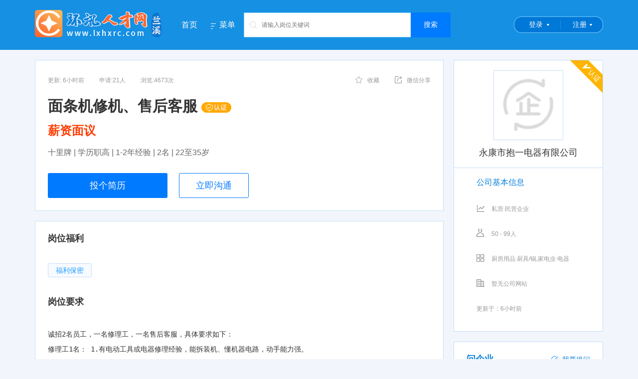

--- FILE ---
content_type: text/html; charset=utf-8
request_url: https://www.lxhxrc.com/job165135
body_size: 9012
content:
<!DOCTYPE html PUBLIC "-//W3C//DTD XHTML 1.0 Transitional//EN" "//www.w3.org/TR/xhtml1/DTD/xhtml1-transitional.dtd">
<html xmlns="//www.w3.org/1999/xhtml">
<head>
    <meta http-equiv="Content-Type" content="text/html; charset=utf-8" />
    <title>十里牌地区招聘面条机修机、售后客服职位 - 永康市抱一电器有限公司  - 环讯人才网</title>
    <meta name="keywords" content="面条机修机、售后客服,环讯人才网" />
    <meta name="description" content="永康市抱一电器有限公司 在环讯人才网发布招聘岗位面条机修机、售后客服欢迎前来应聘，环讯人才网为招聘求职找工作者提供最新人才市场招聘会信息,高级专业人才数据精准,招聘求职信息大量真实" />
    <meta name="robots" content="all" />
    <link rel="stylesheet" href="/css/reset.css?v=-Rexuesdps98eWGuEu3QrIPAEb3q4IhsdegHWt7mm0Q">
    <link rel="stylesheet" href="/css/common.css?v=I4z--Oawz4Lu_ql8BHknLIQ5CGF15Heg1SUoZhYWClk" />
    <link rel="stylesheet" href="/layui/css/layui.css?v=w64xZKq0x4phE8vHilJMv_kJqF743GjKsI1ML5TEtD0" />
    <link href="/layui/css/customer_layui.css?v=PuHTV4rT9r_oDubz7-0e_8KzV21GDEa1VbIOPdFWypo" rel="stylesheet" />
        <link rel="stylesheet" href="/css/mainfooter.css?v=N-WJ6BAYvEst7c-40-OI9rVL8VCXpt7V-wCAysuI0Ec" />
        <link href="/css/searchhead.css?v=UD7MnoVgYyOA1fMpP7F07C7t4r5DOm25onOGt6XN8Z0" rel="stylesheet" />
    <link rel="shortcut icon" href="/favicon.ico">
    
        <link href="/css/questions.css?v=dj29oqp6-4bXo-0HwS5io1agvzNRseXBUYZfgzLLwWE" rel="stylesheet" />
        <link href="/css/job.css?v=PjIUGRps45rvOIqo5KYBlavrOW_lpm7ptx_Va1N8f-w" rel="stylesheet" />
        <style type="text/css">
            .amap-marker-label {
                border: 1px solid #ff5722;
                color: #ff5722;
            }
        </style>
    
</head>
<body>
    <!--[if lte IE 7]>
    <div style='border: 4px solid #FFF500; background: #FDFDC8; text-align: center; clear: both; height: 175px; position: absolute; z-index:99999999999;left:0px; right: 0px; top: 0px; padding:0 8px;width:100%;'>
        <div style='position: absolute; right: 3px; top: 3px; font-weight: bold;z-index:99999999999'><a href='#' onclick='javascript:this.parentNode.parentNode.style.display="none"; return false;'>关闭</a></div>
        <div style='width: 740px; margin: 0 auto; text-align: left; padding: 50px; overflow: hidden; color: black;'>
            <div style='width: 675px; float: left;'>
                <div style='font-size: 16px; font-weight: bold; margin-top: 12px;'>您使用的是已经过时的IE浏览器</div>
                <div style='font-size: 13px; margin-top: 6px; line-height: 16px;'>为了让您有更好的使用体验，介意安装新的高级浏览器如：<a href="https://browser.360.cn/ee/">360极速浏览器</a> 或 <a href="https://www.google.cn/chrome/">Chrome(谷歌浏览器)</a>或其它高级浏览器。</div>
            </div>
        </div>
    </div>
    <![endif]-->
<div class="header clearfix">
    <div class="container clearfix">
        <a class="logo"><img src="https://img.huanxunjob.com/images/setting/20210609110108769.png" /></a>
        <ul class="nav clearfix">
            <li><a href="/">首页</a></li>
            <li class="">
                <a class="dropdown" href="javascript:;" data-hover="dropdown"><i class="icon menu"></i>菜单</a>
                <ul class="dropdown-menu animated fadeIn">
                    <li><a href="/joblist">找工作</a></li>
                    <li><a href="/resumeslist">找人才</a></li>
                    <li><a href="/hunt">找猎头</a></li>
                    <li><a href="/parttimejobs">找兼职</a></li>
                    <li><a href="/mingqi">知名企业</a></li>
                    <li><a class="red" href="/downloadapp" target="_blank">下载APP</a></li>
                </ul>
            </li>
        </ul>
        <div class="search-container">
            <div class="search clearfix">
                <button class="fr btn-job-search" type="button">搜索</button>
                <i class="icon icon-search"></i>
                <div class="search-box">
                    <input type="text" placeholder="请输入岗位关键词" name="jobkeyword" autocomplete="off">
                </div>
            </div>
        </div>
        <ul class="login-box">
            <li>
                <div id="home_login" class="login">
                    <a href="/Account/Login?ReturnUrl=/Account/SelectLoginIdentity">登录</a>
                </div>
            </li>
            <li>
                <div id="home_reg" class="login reg">
                    <a href="/Account/Register?ReturnUrl=/Account/SelectLoginIdentity">注册</a>
                </div>

            </li>
        </ul>
    </div>
</div>
    
    <div class="container mt20 clearfix">
        <div class="content fl">
            <div class="box">
                <div class="clearfix">
                    <div class="job-apply"><span class="update-time">更新: 6小时前</span><span>申请:21人</span><span style="margin-left:30px;">浏览:4673次</span></div>
                    <div class="job-btns">
                        <div class="job-btn-item favorite" data-job-id="165135"><span><i class="icon icon-favorite"></i>收藏</span></div>
                        <div class="job-btn-item weixin">
                            <span data-hover="dropdown"><i class="icon icon-share"></i>微信分享</span>
                            <div class="dropdown-menu" style="width: 158px;" id="weixin_pic">
                                <img src="/api/QrCodeHandle/GetQrImage?text=https%3a%2f%2fmobile.yk0579.com%2fpages%2fjobs%2fjob-details%3fid%3d165135"
                                     alt="" style="width: 155px; height: 155px">
                                <p class="lh20" style="padding-bottom:5px;">微信扫描 分享岗位链接</p>
                            </div>
                        </div>
                    </div>
                </div>
                <h2>
                    <strong class="mr10">
                        面条机修机、售后客服
                            <img src="/Images/certification1.png" />
                    </strong>

                </h2>
                <h3 class="red"><strong>薪资面议</strong></h3>
                <p class="job-require">十里牌 | 学历职高 | 1-2年经验 | 2名 | 22至35岁 </p>
                <div class="btns">
                    <a class="btn btn-lg apply" id="applyJobBtn" href="javascript:;">投个简历</a>
                    <a class="btn btn-blue-outline btn-lg chat" href="javascript:;">立即沟通</a>
                </div>
            </div>
            <div class="box mt20">
                <h4 class="title we_fa">岗位福利</h4>
                <div class="welfare we_fa">
                    <div class="mt20 clearfix">
                            <span class="btn btn-blue welfare-tag">福利保密</span>
                    </div>
                </div>
                <h4 class="title job_des">岗位要求</h4>
                <div class="text-con">
                    <pre>诚招2名员工，一名修理工，一名售后客服，具体要求如下：
修理工1名： 1.有电动工具或电器修理经验，能拆装机、懂机器电路，动手能力强。
售后客服1名：2.有机械售后经验，要求耐心，工作细致、认真负责、服从管理， 具有较高的服务意识,有淘宝售后客服经验者优先。应届实习生也可。

</pre>
                </div>
            </div>

            <div class="box mt20">
                <h4 class="title we_fa" style="margin-bottom:20px;">联系方式</h4>
                <div style="font-size:14px;">
                        <a href="/Account/Login?ReturnUrl=/job/165135" class="btn btn-blue-outline btn-lg" style="margin-top: 20px; margin-bottom: 20px; padding: 8px !important; font-size: 16px !important; ">点击登录后查看联系方式</a>
                </div>
            </div>

            <div class="job-report mt20 clearfix">
                <div class="warn fl"><i class="icon icon-warn"></i></div>
                <div class="job-report-bd fl">
                    <p class="font16 red">如遇无效、虚假、诈骗信息，请立即反馈</p>
                    <p class="font14">求职过程请勿缴纳费用，谨防诈骗！若信息不实请反馈。</p>
                </div>
                <div class="job-report-ft fr" id="report">
                    <p style="height: 20px;"><i class="icon icon-report"></i></p>
                    <p class="mt5 font14 blue">反馈</p>
                </div>
            </div>

            <div class="job-report mt20 clearfix">
                <div class="job-report-bd fl">
                    <p class="font16 red">环讯人才网提示</p>
                    <p class="font14">未经环讯人才网书面授权，任何单位和个人不得复制转载本页面信息进行展示,否则将视为侵权。</p>
                </div>
            </div>

            <div class="company-cert box mt20">
                <h4 class="title">企业信息 <span style="font-size:12px;color:red;">通过营业执照认证</span><i></i></h4>
                <ul class="basicMsgList clearfix">
                    <li>
                        <div>
                            <span>公司名称：</span><em>永康市抱一电器有限公司 </em>
                        </div>
                    </li>
                    <li>
                        <div><span>公司规模：</span><em>50 - 99人</em></div>
                    </li>
                    <li>
                        <div><span>成立日期：</span><em>2020年</em></div>
                    </li>
                    <li>
                        <div><span>企业类型：</span><em>私营·民营企业</em></div>
                    </li>
                    <li>
                        <div><span>注册资本：</span><em>100万人民币</em></div>
                    </li>
                </ul>
                <dl class="basicMsgList address">
                    <dt>联系地址：</dt>
                    <dd>浙江省金华市永康市长城工业区 东吴路558号（中希科技1号楼）</dd>
                </dl>
            </div>
            <div class="box mt20">
                <h4 class="title" style="margin-bottom:20px;">工作地址</h4>                
                <dl class="basicMsgList address"><dt></dt><dd>浙江省金华市永康市长城工业区 东吴路558号（中希科技1号楼）</dd></dl>
                <div class="h-20"></div>
                <div id="map" style="height: 300px;"></div>
            </div>
            <div class="company-job box mt20 " style="position: relative;">
                <h5 class="title blue">推荐职位</h5>
                <div class="refresh" style="cursor:pointer;" id="refreshRecommendJobs"><i class="icon icon-refresh"></i>换一批</div>
                <ul id="recommendJobsContainer"></ul>
            </div>
        </div>
        <div class="sidebar fr">
            <div class="company-logo">
 <i class="icon icon-authen"></i>                 <a class="logo" style="display:table;" href="/company23021" title="永康市抱一电器有限公司 ">
                    <div class="vcenter">
                        <div style="max-height:138px;">
                            <img style="width:100%;" src="/images/company-logo.png">
                        </div>
                    </div>
                </a>
                <a href="/company23021" style="text-decoration:none;" title="永康市抱一电器有限公司 "><h4 title="永康市抱一电器有限公司 ">永康市抱一电器有限公司 </h4></a>
            </div>
            <div class="box t-bd">
                <h4 class="company-base">公司基本信息</h4>
                <ul class="company-info clearfix">
                    <li><i class="icon icon-type"></i>私营·民营企业</li>
                    <li><i class="icon icon-number"></i>50 - 99人</li>
                    <li><i class="icon icon-industry"></i>厨房用品·厨具/锅,家电业·电器</li>
                    <li><i class="icon icon-web"></i>暂无公司网站</li>
                    <li class="update">更新于：6小时前</li>
                </ul>
            </div>
            
<div class="box ask-info" style="position: relative;">
    <h4 class="title" style="margin-bottom:0;">问企业</h4>
    <div class="ask-btn" data-companyid="23021">
        <a href="javascript:;"><i class="icon icon-ask"></i>我要提问</a>
    </div>
    <div id="askquestion">
        <div class="ask">
        </div>
        <div class="ask morequestion" style="display:none">
        </div>
    </div>
</div>

<div class="user_ask">
    <div class="dialog_ask">
        <div class="font14 mt10">提问内容</div>
        <div class="textarea"><textarea placeholder="请输入您想要提问的内容" rows="5" id="askcontent" maxlength="100"></textarea> </div>
    </div>
</div>
            <!--右侧广告-->
        </div>
    </div>
    <div class="h-20"></div>
    <div class="user_report" data-job-id="165135">
        <div class="dialog_report">
            <div class="font14">请选择您的反馈理由</div>
            <ul class="clearfix complain-type">
                    <li><a href="javascript:;" data-val="空号">空号</a></li>
                    <li><a href="javascript:;" data-val="已经招到人">已经招到人</a></li>
                    <li><a href="javascript:;" data-val="非法收费">非法收费</a></li>
                    <li><a href="javascript:;" data-val="非该公司岗位">非该公司岗位</a></li>
            </ul>
            <div class="font14 mt10">备注说明（0-100字）</div>
            <div class="textarea">
                <textarea placeholder="请简明扼要的阐述你的理由，以便工作人员更好的判断" rows="5" class="complain-content"
                          maxlength="100"></textarea>
            </div>
            <div class="font14 mt10">联系方式（请保持电话通畅）</div>
            <div class="mt10 font12">手机&nbsp;&nbsp;<span class="phone-number"></span></div>
            <div class="mt10 red">*注意：恶意反馈，乱反馈的账号经核实后，将进行封号的处罚！</div>
        </div>
    </div>
    <div class="apply-job">
        <div class="dialog_apply">
            <div class="is-enable" style="padding:10px;"><textarea placeholder="请输入给企业的留言" class="apply-content" rows="5" maxlength="100" style="width:100%;border:solid 1px #ccc;padding:10px;"></textarea></div>
            <div class="is-enable" style="text-align:right;padding:10px;">
                <a class="btn btn-grey mr10 btn-cancel" style="background:#ccc;color:#fff;">取消</a>
                <a class="btn btn-primary btn-apply-resume" data-job-id="165135" style="background:#007aff;color:#fff;">马上投递</a>
            </div>
            <div class="is-disable" style="padding:20px 20px 10px 20px;font-size:14px;">你需要开通简历后才能投递简历！</div>
            <div class="is-disable" style="text-align:right;padding:10px;">
                <a class="btn btn-grey mr10 btn-cancel" style="background:#ccc;color:#fff;">取消</a>
                <a class="btn btn-primary open-resume" style="background:#007aff;color:#fff;">马上开通我的简历</a>
            </div>
        </div>
    </div>
    <input value="120.067903 28.936794" id="txtCoordinate" type="hidden" />
    <input value="永康市抱一电器有限公司 " id="txtCompanyName" type="hidden" />
    <input value="21,753,772" id="txtJobCategoryId" type="hidden" />
    <div class="dialog_downloadapp">
        <img src="/images/appdown1.jpg">
    </div>

<div class="footer">
    <div class="footer-content clearfix" style="width:1140px;">
        <ul class="us_box clearfix">
            <li class="title">我们</li>
            <li>
                <a href="/about" target="_blank" title="公司介绍">公司介绍</a>
            </li>
            <li>
                <a href="/customer-service" target="_blank" title="服务项目">服务项目</a>
            </li>
            <li>
                <a href="/contactus" target="_blank" title="联系方式">联系方式</a>
            </li>
            <li>
                <a href="/help" target="_blank" title="使用帮助">使用帮助</a>
            </li>
        </ul>
        <ul class="footer_box clearfix">
            <li class="title">合作</li>
            <li>
                <a href="/charges" target="_blank" title="收费标准" class="red">收费标准</a>
            </li>
            <li>
                <a href="/statement" target="_blank" title="网站申明">网站申明</a>
            </li>
            <li>
                <a href="/frindlink" target="_blank" title="友情链接">友情链接</a>
            </li>
        </ul>
        <ul class="footer_box clearfix">
            <li class="title">求职</li>
            <li>
                <a href="/joblist" target="_blank" title="找工作">找工作</a>
            </li>
            <li>
                <a href="/parttimejobs" target="_blank" title="找兼职">找兼职</a>
            </li>
            <li>
                <a href="/hunt" target="_blank" title="猎头">猎头</a>
            </li>
        </ul>
        <ul class="footer_box clearfix">
            <li class="title">招聘</li>
            <li>
                <a href="/resumeslist" target="_blank" title="找人才">找人才</a>
            </li>
            <li>
                <a href="/mingqi" target="_blank" title="名企招聘">名企招聘</a>
            </li>
            <li>
                <a href="/" target="_blank" title="HR俱乐部">HR俱乐部</a>
            </li>
        </ul>
        <ul class="footer_box clearfix">
            <li class="title">特色</li>
            <li>
                <a href="/downloadapp" title="客户端APP">客户端APP</a>
            </li>
            <li>
                <a href="javascript:;" title="微信公众号">微信公众号</a>
            </li>
            <li>
                <a href="javascript:;" title="微信小程序">微信小程序</a>
            </li>
            <li>
                <a href="javascript:;" title="抖音小程序">抖音小程序</a>
            </li>
            <li>
                <a href="javascript:;" title="支付宝小程序">支付宝小程序</a>
            </li>
            <li>
                <a href="javascript:;" title="百度小程序">百度小程序</a>
            </li>
        </ul>
        <ul class="contact_box clearfix">
            <li class="bg_img title">客服热线</li>
            <li class="bg_img tel">0579-83837777</li>
            <li class="bg_img tel">QQ:875880000(微信同号)</li>
            <li>周一至周六 8:00-17:00</li>
        </ul>
    </div>
    <div class="copyright" style="width:1140px;">
        <ul class="left" style="width:935px;">
            <li>
                <a target="_blank" href="/yyzz.html">《企业营业执照》 </a><a target="_blank" href="/rcxk.html">《人力资源服务许可证》</a><a target="_blank" href="/honor.html">《永康优秀民营人才中介》</a><a target="_blank" href="/other.html">更多荣誉>> </a> <br />Copyright © 浙江环讯人力资源有限公司 版权所有  本站法律顾问：浙江言迪律师事务所 律师：陈志毅  <br /><a href="https://beian.miit.gov.cn" target="_blank">增值电信业务经营许可证：浙B2-20210324</a>&nbsp;&nbsp;<a href="https://beian.miit.gov.cn" target="_blank">浙ICP备09094044号-49</a>
<div style="width:420px;margin:0 auto; padding:5px 0;"><a target="_blank" href="//www.beian.gov.cn/portal/registerSystemInfo?recordcode=33078402101212" style="display:inline-block;text-decoration:none;height:20px;line-height:20px;"><img  src="//img.huanxunjob.com/ghs.png" style="float:left;"/><p style="float:left;height:20px;line-height:20px;margin:  0px 0px 0px 5px; color:#939393;">浙公网安备 33078402101212号</p></a>  <script src="//s91.cnzz.com/stat.php?id=1846983&web_id=1846983&show=pic1" language="JavaScript" charset="gb2312"></script></div>
            </li>
        </ul>
        <ul class="left weixin" style="width:200px;padding-left:0;">
            <li>
                <img src="https://img.huanxunjob.com/images/ad/20201203111310702.jpg" />
                <span>公众号</span>
            </li>
            <li>
                <img src="https://img.huanxunjob.com/images/ad/20210409082509605.jpg" />
                <span>下载APP</span>
            </li>
        </ul>
    </div>
</div>    <script src="/layui/layui.js?v=6Qv_kbrfEKMwn-GHxtQsEGxgoLOt-ZBxnF6z4otvoPE"></script>
    
    
        <script src="/js/Global.min.js?v=c_bM4kpyzKZ3Sgqi4bKuDYXHGwXFYuspi89a0--1eCs"></script>
    
    
        <script src="/layui/lay/modules/notice.js?v=YrKk477vj-gZlxkXSi_ACDQvff3YjXDWRS-OS9PRCy0"></script>
        <script src="/js/dropdown.js?v=yWyQ5qCyRXIxDi4i_CFfU25PcT5xWB42upzQ9VSK3Ao"></script>
        <script src="https://map.qq.com/api/gljs?v=1.exp&libraries=service&key=OG4BZ-ZLAKI-ULCGC-52E4U-B2YI3-74BOL"></script>
        <script src="https://map.qq.com/api/js?v=2.exp&key=OG4BZ-ZLAKI-ULCGC-52E4U-B2YI3-74BOL"></script>
        <script src="/js/Utils/Utils.js?v=XvIZlCOn9hMqa9bpToCalHiRfw34KvlnZXL6cumoOUA"></script>
        <script src="/js/Jobs/ApplyJob.js?v=sUPSwfTApKcKtrqkwM9mQ5Tr4PDsabx1ogEV1QNEIAQ"></script>
        <script src="/js/Jobs/JobDetails.js?v=n__xNd_8xcRljm9qAfmOqWfua1jCiROqpgY4F67_SyM"></script>
        <script src="/js/Utils/SearchHeader.js?v=469wDq6mdpF0w2K_KVIayRz_B7MSuq3UOxVAGqMvgGo"></script>
        <script src="/js/Questions/Question.js?v=q7w-O9ZBbYgaCZ0LYzRjU1wi7yYHq_9eh2HkY1Qtaog"></script>
    
</body>
</html>


--- FILE ---
content_type: text/css
request_url: https://www.lxhxrc.com/css/common.css?v=I4z--Oawz4Lu_ql8BHknLIQ5CGF15Heg1SUoZhYWClk
body_size: 1598
content:
article, aside, dialog, footer, header, section, footer, nav, figure, menu {
    display: block
} 
.left {
	float: left;
}
.right {
	float: right;
}

.appdown {
	display: none;
	background: #fff;
	z-index: 9997;
	position: absolute;
	_display: inline;
	text-align: center;
	border: 1px solid #d8d8d8;
	border-top: none;
	left: 0;
	text-align: left;
	padding: 15px 15px 30px 15px;
	width: 480px;
	text-align: center;
	overflow: hidden;
	box-sizing:content-box;
}
.job_area_list li {
	float: left;
	width: 100%;
	font-size: 12px;
	line-height: 24px;
}
.job_area_list {
	display: none;
	background: #fff;
	z-index: 9997;
	position: absolute;
	_display: inline;
	text-align: center;
	border: 1px solid #f6f6f6;
	border-top: none;
	left: 0;
	text-align: left;
	padding: 10px 0;
	text-align: center;
	overflow: hidden;
	margin-top: 42px;
}
.job_area_list li a,
.job_area_list li a:visited {
	display: block;
	height: 28px;
	line-height: 28px;
	font-size: 14px;
	color: #3c3c3c !important;
}
.appdown-item {
	float: left;
	display: block;
	margin: 0 20px;
	width: 120px;
	color: #333 !important;
	cursor: pointer;
}
.appdown h4 {
	margin: 10px 0 0;
	font-size: 16px;
	line-height: 1;
}
.appdown p {
	margin: 10px 0 15px;
	font-size: 12px;
	line-height: 1;
	color: #999;
}
.appdown img {
	vertical-align: middle;
}
/*nav_more*/

.nav_more {
	margin-top: 100px;
	background: #fff;
	z-index: 9997;
	position: absolute;
	_display: inline;
	display: none;
	text-align: center;
	border: 1px solid #d8d8d8;
	border-top: none;
	left: 0;
	text-align: left;
	padding: 15px 15px;
	width: 384px;
}
.mb5 {
	margin-bottom: 5px;
}
.bordert {
	border-top: 1px solid #e1e1e1;
}
.nav_more li {
	float: left;
	width: 100%;
	font-size: 12px;
	line-height: 24px;
}
.nav_more li a,
.nav_more li a:visited {
	display: block;
	height: 28px;
	line-height: 28px;
	font-size: 12px;
	color: #3c3c3c;
}

.nav_more li a:hover {
	color: #6c6c6c;
	background-color: #f5f5f5;
}
.mt46 {
	margin-top: 46px;
}
.nav_more ul li.more_li {
	width: 77px;
	font-size: 12px;
	color: #ff0000 !important;
}
.nav_more ul li.more_li a {
	color: #ff0000 !important;
}
.nav_more ul li {
	padding: 0;
}
.nav_more ul li.title {
	padding: 10px 0;
	font-size: 14px;
	font-weight: bold;
	line-height: 20px;
	color: #0f73ac;
}
.nav_more ul li.more_mobile a,
.nav_more ul li.more_list a {float: left;margin-right: 10px;color:#333;background-color: #fff !important;}
.nav_more ul li.more_list a.active {color: #f83d05;}
.nav_more ul li.more_mobile a {
	background: url(../Images/mobile.png) no-repeat;
	color: #3c3c3c;
	font-size: 12px;
	width: auto !important;
	height: 27px;
	float: left;
	padding-left: 22px;
	padding-right: 0 !important;
	margin-right: 20px;
	display: block;
	line-height: 27px;
}
.nav_more ul li.more_list a:hover {
	background-color: #fff !important;
	color: #ff0000 !important;
}
.nav_more ul li.more_mobile a:hover {
	color: #3c3c3c !important;
}
.nav_more ul li.more_mobile a.app {
	background-position: -10px -7px;
}
.nav_more ul li.more_mobile a.app:hover {
	background-position: -10px -46px;
}
.nav_more ul li.more_mobile a.weixin {
	background-position: -10px -85px;
}
.nav_more ul li.more_mobile a.weixin:hover {
	background-position: -10px -124px;
}
.nav_more ul li.more_mobile a.touch {
	background-position: -10px -163px;
}
.nav_more ul li.more_mobile a.touch:hover {
	background-position: -10px -202px;
}
.nav_box li:hover .ol-list {
	display: block;
	border: 1px solid #c8c8c8;
	width: 81px;
	border-top: none;
	padding: 8px 0;
}
.nav_box .ol-list li {
	float: initial;
}
.nav_box .ol-list {
	display: none;
	position: absolute;
	top: 38px;
	left: 0;
	z-index: 999;
	background: #fff;
	width: 100%;
}
.nav_box .ol-list > li > a {
	font-size: 14px;
	text-decoration: none;
	color: #000;
	height: 35px;
	display: flex;
	align-items: center;
	justify-content: center;
}
.container {
	width: 1140px;
	margin: 0 auto;
}
.h-10{height:10px;}
.h-20{height:20px;}
.mt20 {
	margin-top: 20px !important;
}
.mt10 {
	margin-top: 10px !important;
}

.mt15 {
	margin-top: 15px !important;
}

.mr5 {
	margin-right: 5px !important;
}
.mb10 {
	margin-bottom: 10px !important;
}
.mr5 {
	margin-right: 5px !important;
}
.mr10 {
	margin-right: 10px !important;
}
.ml25 {
	margin-left: 25px !important;
}
.mr15 {
	margin-right: 15px !important;
}
.fl {
	float: left !important;
}
.fr {
	float: right !important;
}
.t-bd {
	border-top: 1px solid #eee;
}

/*用户选择*/
.user_list {
	display: none;
}

.accountlist li.selected {
	background: transparent url(../images/icon-selected.png) no-repeat right bottom;
	border: 1px solid #0080ff;
}

.accountlist {
	padding: 25px;
}

	.accountlist li {
		margin: 15px 0;
		padding: 5px;
		border-radius: 5px;
		background: #eee;
	}

	.accountlist .title {
		color: #ff3f05;
		font-weight: bold;
	}

	.accountlist li p {
		line-height: 25px;
		padding: 0 10px;
	}

.account {
	font-size: 14px;
	font-weight: bold;
}
.logined {
	line-height: 100px;
	color: #fff;
	font-size: 14px;
}

	.logined .companyname {
		color: #fff;
	}

	.logined a {
		color: #fff;
		text-decoration: none;
	}
input.placeholder, textarea.placeholder, input.custom-placeholder, textarea.custom-placeholder {
	color: #999;
}

.vcenter{display:inline-block;display: table-cell; vertical-align: middle;}

.fa {
	position: absolute;
	top: 50%;
	left: 0;
	z-index: 8;
	display: block;
	margin-top: -10px;
	width: 20px;
	height: 20px;
	background: url(../images/newicon.png) no-repeat;
	zoom: 1;
}
.fa-cert-s {
	background: url(../Images/newicon.png) no-repeat;
	background-position: 0 -97px;
	width: 20px;
	height: 20px;
	position: relative;
	top: 1px;
	margin-top: 0;
	z-index: 0;
}

--- FILE ---
content_type: text/css
request_url: https://www.lxhxrc.com/layui/css/customer_layui.css?v=PuHTV4rT9r_oDubz7-0e_8KzV21GDEa1VbIOPdFWypo
body_size: 172
content:
.layui-layer-dialog{min-width:420px !important;font-size:16px;}
.layui-layer {
    -webkit-overflow-scrolling: touch;
    top: 150px;
    left: 0;
    margin: 0;
    padding: 0;
    background-color: #fff;
    -webkit-background-clip: content;
    border-radius: 8px !important;
    box-shadow: 1px 1px 50px rgba(0,0,0,.3);
}
.layui-layer-title {
    padding: 0 80px 0 20px;
    height: 50px !important;
    line-height: 50px !important;
    border-bottom: 1px solid #eee;
    font-size: 16px !important;
    color: #333;
    overflow: hidden;
    background-color: #F8F8F8;
    border-radius: 8px 8px 0 0 !important;
}
.layui-layer-dialog .layui-layer-content{
    font-size:16px !important;
}
.layui-layer-btn a {
    font-size: 14px;
    height: auto !important;
    padding: 3px 20px !important;
}

--- FILE ---
content_type: text/css
request_url: https://www.lxhxrc.com/css/mainfooter.css?v=N-WJ6BAYvEst7c-40-OI9rVL8VCXpt7V-wCAysuI0Ec
body_size: 405
content:
.footer * {
    box-sizing: content-box;
}
.footer {
    background: #fff;
    padding: 15px 0 5px 0;
}

.footer-content {
    width: 960px;
    margin: 0 auto;
    padding: 15px 0;
    overflow: hidden;
}

    .footer-content ul.us_box {
        width: 99px;
    }

    .footer-content ul li.title {
        font-size: 18px;
        line-height: 26px;
        color: #333;
        height: 36px;
    }

    .footer-content ul {
        border-right: 1px solid #dfdfdf;
        float: left;
        text-align: left;
        height: 162px;
    }

        .footer-content ul li {
            font-size: 12px;
            line-height: 24px;
            color: #666;
        }

        .footer-content ul.footer_box {
            width: 99px;
            padding-left: 54px;
        }

        .footer-content ul li a {
            color: #666;
        }

    .footer-content .footer_box ul li a:hover, .footer-content .footer_box ul li a.red {
        color: #fc6642;
    }

    .footer-content ul.contact_box {
        padding-left: 47px;
        width: 197px;
        border: 0;
    }

        .footer-content ul.contact_box .tel {
            color: #fc6642;
            font-size: 16px;
            line-height: 24px;
            margin-bottom: 6px;
        }

.copyright {
    border-top: 1px solid #f0eeef;
    width: 960px;
    margin: 10px auto 0 auto;
    padding: 20px 0 10px 0;
    overflow: hidden;
}

    .copyright ul li {
        font-size: 12px;
        line-height: 24px;
        color: #666;
    }

    .copyright .weixin {
        padding-left: 20px;
    }

        .copyright .weixin li {
            float: left;
            width: 60px;
            padding-left: 30px;
        }

            .copyright .weixin li span {
                text-align: center;
                padding: 5px;
                width: 50px;
                overflow: hidden;
                display: block;
            }


--- FILE ---
content_type: text/css
request_url: https://www.lxhxrc.com/css/searchhead.css?v=UD7MnoVgYyOA1fMpP7F07C7t4r5DOm25onOGt6XN8Z0
body_size: 627
content:
.header {
    position: relative;
    z-index: 999;
    padding-top: 20px;
    padding-bottom: 20px;
    width: 100%;
    background-color: #1690e2;
    zoom: 1;
}

    .header .container {
        margin: 0 auto;
        width: 1140px;
    }

    .header .logo {
        float: left;
    }

        .header .logo img {
            vertical-align: middle;
            max-width: 100%;
            height: auto;
            border: 0;
        }

    .header .nav {
        margin-left: 20px;
        float: left;
    }

        .header .nav li {
            position: relative;
            float: left;
            display: block;
            width: 70px;
            text-align: center;
            zoom: 1;
        }

            .header .nav li a {
                position: relative;
                z-index: 99999;
                display: block;
                width: 100%;
                height: 60px;
                font-size: 16px;
                line-height: 60px;
                text-align: center;
                text-decoration: none;
                background: 0 0;
                zoom: 1;
                color: #fff;
            }

                .header .nav li a:hover {
                    text-decoration: none;
                }

                .header .nav li a.dropdown {
                    margin-left: 25px;
                    text-align: left;
                    background-color: transparent;
                }

            .header .nav li li {
                float: none;
                display: block;
            }

                .header .nav li li a {
                    width: auto;
                    height: 30px;
                    line-height: 30px;
                }

            .header .nav li.open a.dropdown {
                position: relative;
                color: #007aff;
            }

        .header .nav .dropdown-menu {
            top: 5px;
            left: -5px;
            padding: 54px 5px 10px;
            *padding: 54px 0 10px;
            width: 80px;
            min-width: auto;
        }

            .header .nav .dropdown-menu:after,
            .header .nav .dropdown-menu:before {
                display: none;
            }

            .header .nav .dropdown-menu li {
                width: 68px;
            }

                .header .nav .dropdown-menu li a {
                    display: block;
                    line-height: 30px;
                    font-size: 12px;
                    text-align: center;
                    text-decoration: none;
                    color: #000;
                }

                    .header .nav .dropdown-menu li a:hover {
                        color: #fff !important;
                        background-color: #007aff;
                    }

            .header .nav .dropdown-menu .dropdown-menu {
                top: 5px;
                left: -5px;
                padding: 34px 5px 10px;
                *padding: 34px 0 10px;
                width: 80px;
                min-width: auto;
            }

                .header .nav .dropdown-menu .dropdown-menu:after,
                .header .nav .dropdown-menu .dropdown-menu:before {
                    display: none;
                }

                .header .nav .dropdown-menu .dropdown-menu li {
                    width: 68px;
                }

                    .header .nav .dropdown-menu .dropdown-menu li a {
                        display: block;
                        line-height: 30px;
                        font-size: 12px;
                        text-align: center;
                        text-decoration: none;
                    }

                        .header .nav .dropdown-menu .dropdown-menu li a:hover {
                            color: #fff !important;
                            background-color: #007aff;
                        }


--- FILE ---
content_type: text/css
request_url: https://www.lxhxrc.com/css/questions.css?v=dj29oqp6-4bXo-0HwS5io1agvzNRseXBUYZfgzLLwWE
body_size: 12
content:
.user_ask {
    display: none;
}

.user_ask {
    padding: 25px;
}
.dialog_ask .textarea textarea {
    display: block;
    resize: none;
    padding: 0 !important;
    width: 100%;
    color: inherit;
    font-size: 12px;
    line-height: inherit;
    outline: 0;
    border: none;
}

.dialog_ask .textarea {
    margin: 10px 0 20px;
    padding: 10px;
    border: 1px solid #ddd;
}


--- FILE ---
content_type: text/css
request_url: https://www.lxhxrc.com/css/job.css?v=PjIUGRps45rvOIqo5KYBlavrOW_lpm7ptx_Va1N8f-w
body_size: 4757
content:
body {
	position: relative;
	height: 100%;
	font-family: "Hiragino Sans GB", "Microsoft Yahei", SimSun, Arial, "Helvetica Neue", Helvetica;
	font-size: 12px;
	line-height: 1.42857143;
	color: #333;
	background-color: #f2f6fc;
	*background-image: url(about:blank);
	*background-attachment: fixed;
}
* {
	box-sizing: border-box;
}
a {text-decoration: none;}
a:hover{text-decoration:none;}
/*头部导航*/
.dropdown-menu {
    position: absolute;
    top: 100%;
    left: 0;
    z-index: 9999;
    display: none;
    font-size: 14px;
    background-color: #fff;
    border: 1px solid #ddd;
    box-sizing: border-box;
    zoom: 1;
}
.dropdown-menu:before{
    position:absolute;
    top:-5px;
    left:14px;
    content:' ';
    display:inline-block;
    border-bottom:5px solid #ddd;
    border-right:5px solid transparent;
    border-left:5px solid transparent;
  }
  .dropdown-menu:after{
    position:absolute;
    top:-4px;
    left:15px;
    content:' ';
    display:inline-block;
    border-bottom:5px solid #fff;
    border-right:4px solid transparent;
    border-left:4px solid transparent;
  }
  .open{
    z-index:999;
  }
  .open .dropdown-menu{
    display:block;
  }
  .lh20 {
    line-height: 20px;
}
.fadeIn {
    -webkit-animation-name: fadeIn;
    animation-name: fadeIn;
}
.animated {
    -webkit-animation-duration: 0.3s;
    animation-duration: 0.3s;
    -webkit-animation-fill-mode: both;
    animation-fill-mode: both;
}
.icon {
    position: absolute;
    top: 50%;
    left: 0;
    z-index: 8;
    display: block;
    margin-top: -10px;
    width: 20px;
    height: 20px;
    background: url(../images/newicon.png) no-repeat;
    zoom: 1;
}
.header .menu{
    left: -20px;
    background-position: 0 -246px
}
.header .open .menu{
    background-position: -12px -246px
}
.header .search-container{
    float: left;
    height: 60px;
    position: relative;
    box-sizing: border-box;
    padding: 5px 0;
    margin-left: 4px;
}
.header .search {
    position: relative;
    box-sizing: border-box;
    width: 415px;
    float: left;
}
.header .search button {
    width: 80px;
    height: 50px;
    line-height: 50px;
    font-size: 14px;
    font-family: inherit;
    color: #fff;
    cursor: pointer;
    background-color: #007aff;
    border: 0;
    border-radius: 0 3px 3px 0;
    float: right;
}

.header .search .icon-search {
    top: 25px;
    background-position: -88px -40px;
    margin-left: 10px;
}

.header .search .search-box {
    margin-right: 80px;
    height: 50px;
    *height: 48px;
    border: 1px solid #73ccff;
    border-right:none;
    background-color: #fff;
}

.header .search input {
    display: block;
    margin-left: 35px;
    _margin-left: 20px;
    width: auto;
    height: 48px;
    line-height: 1;
    *line-height: 42px;
    background: 0 0;
    border: 0;
    overflow: hidden;
    float: left;
    width: 281px;
}
.header .search .area {
    position: relative;
    float: right;

}
.header .search .area span {
    display: block;
    width: 80px;
    height: 48px;
    line-height: 48px;
    text-align: center;
    cursor: pointer;

}
.header .search .area ul {
    position: absolute;
    padding: 5px 0;
    min-width: auto;
    width: 80px;
    *width: 78px;
    background-color: #fff;
    border: 1px solid #eee;
    border-radius: 0;
    box-shadow: 0 1px 1px #eee;
    overflow: hidden;
    zoom: 1;
}
.header .search .area ul li {
    margin: 0;
    padding: 0;
    height: 28px;
}
.header .search .area ul li a {
    display: block;
    line-height: 28px;
    font-size: 12px;
    text-align: center;
    text-decoration: none;
    zoom: 1;
}
.header .search .area .select {
    right: 0;
    left: auto;
    background-position: -107px -16px;
}
.header  .login-box {
    background: url(../Images/reg.png) no-repeat;
    width: 179px;
    height: 34px;
    float: right;
    margin-top: 13px;
}
.header .login-box  li {
    margin: 0;
    padding: 0;
    position: relative;
    font-size: 14px;
    line-height: 100px;
    position: relative;
    float: left;
}
.header .login-box li div.login {
    width: 88px;
    height: 33px;
    font-size: 14px;
    line-height: 33px;
    text-align: center;
}
.header  .login-box li a {
    color: #fff;
    display: block;
    text-decoration: none;
}
.header  .login-box li div.login {
    width: 88px;
    height: 33px;
    font-size: 14px;
    line-height: 33px;
    text-align: center;
}

.header .login-box li:hover .ol-list {
	display: block;
	border: 1px solid #c8c8c8;
	width: 81px;
	border-top: none;
	padding: 8px 0;
}
.header .login-box .ol-list li {
	float: initial;
}
.header .login-box .ol-list {
	display: none;
	position: absolute;
	top: 38px;
	left: 0;
	z-index: 999;
	background: #fff;
	width: 100%;
}
.header .login-box .ol-list > li > a {
	font-size: 14px;
	text-decoration: none;
	color: #000;
	height: 35px;
	display: flex;
	align-items: center;
	justify-content: center;
}

/*招聘信息*/
.container{
    width: 1140px;
    margin: 0 auto;
}
.mt20{
    margin-top: 20px !important;
}
.content {
    width: 820px;
    float: left;
}
.box {
    padding: 25px;
    background-color: #fff;
    border: 1px solid #c5ddf6;
    box-sizing: border-box;
    zoom: 1;
}
.fl{
    float: left !important;
}
.box .job-apply{
    float: left;
    color: #999 !important;
}
.box .job-apply span{
    line-height: 30px;
}
.box .update-time{
    margin-right: 30px !important;
}
.box .job-btns{
    float: right;
    color: #999 !important;
}
.job-btns .job-btn-item {
    position: relative;
    display: block;
    margin-left: 30px;
    padding-left: 25px;
    cursor: pointer;
    float: left;
}
.job-btns .job-btn-item .dropdown-menu {
    right: 0;
    left: inherit;
    font-size: 12px;
    color: #333;
    text-align: center;
    border-radius: 5px;
}
.job-btns .job-btn-item .dropdown-menu:after {
    right: 9px;
    left: inherit;
}
.job-btns .job-btn-item .dropdown-menu:before{right:8px;left:inherit}
.job-btns .job-btn-item  span{
    line-height: 30px;
}
.icon-favorite{
    background-position:0 -227px;
}
.icon-favorited{
    background-position:-18px -227px;
}
.icon-share{
    background-position: 0 -207px;
}
.icon-miniprogram{
    background-position: -18px -207px
}

h2 {
    font-size: 30px;
}
h3 {
    font-size: 24px;
}
h1, h2, h3 {
    margin-top: 20px;
    margin-bottom: 10px;
}
h1, h2, h3, h4, h5, h6 {
    font-weight: 500;
    line-height: 1.1;
}
.red{color: #ff3f05;}
.job-require{
    font-size: 16px !important;
    color: #666 !important;
    margin-top: 20px;
}
.btns{
    margin-top: 30px;
}
.btns a
{
    text-decoration: none;
}
.btn {
    display: inline-block;
    padding: 5px 10px;
    *padding: 0 10px;
    font-size: 12px;
    font-weight: normal;
    line-height: 1;
    *line-height: 1.333;
    color: #fff;
    text-align: center;
    vertical-align: middle;
    white-space: nowrap;
    cursor: pointer;
    border: 1px solid transparent;
    border-radius: 3px;
}
.btn-lg {
    padding: 10px 30px !important;
    font-size: 18px !important;
    *padding: 8px 30px !important;
    *line-height: 1.333 !important;
}
.btn-blue-outline {
    color: #007aff !important;
    border: 1px solid #007aff !important;
}
.apply{
    padding: 15px !important;
    width: 240px;
    margin-right: 20px;
    background-color: #007aff;
    text-decoration: none;
    color: #fff  !important;;
}
.chat{
    padding: 15px !important;
    width: 140px;
}
h4.title {
    position: relative;
    margin-top: 0;
    margin-bottom: 40px;
    font-weight: bold;
}
h4 {
    font-size: 18px;
}
.welfare p {
    margin-bottom: 10px;
    font-size: 14px;
}
.welfare .btn-blue, .welfare .btn-blue:hover {
    padding: 6px 15px;
    color: #1e9fff;
    background-color: #f7faff;
    cursor: inherit;

}
.welfare-tag{
    float: left;
    font-size: 14px;
    margin-right:10px;
    margin-bottom: 10px;
    border: 1px solid #c5ddf6;
}
h4.job_des {
    margin-top: 30px;
}
.text-con {
    font-size: 14px;
    line-height: 30px;
    word-wrap: break-word;
}
.job-report {
    position: relative;
    padding: 15px 25px;
    background-color: #fff6d5;
    overflow: hidden;
    border: 1px solid #f5e5a0;
}
.icon-warn{
    background-position: -2px -307px;
    width: 51px;
    height: 51px;
    top: 10px;
}
.icon-report{
    background-position: -73px -307px;
    left: 50%;
    margin-left: -12px;
    width: 24px;
    height: 20px;
}
.warn{
    position: relative;    
    width: 51px;
    height: 51px; 
}
.font16{font-size: 16px;}
.font14 {
    font-size: 14px !important;
}
.job-report .job-report-bd {
    margin: 0 20px;
}
.job-report .job-report-ft {
    position: relative;
    margin-right: -25px;
    padding: 0 30px;
    cursor: pointer;
    border-left: 1px solid #ece2c7;
    float: right !important;
    margin-top: 5px;
}
.job-report .job-report-ft p {
    position: relative;
    line-height: 1;
}
.mt5{
    margin-top: 5px;
}
.blue {
    color: #007aff !important;
}
.company-job ul {
    position: relative;
    margin-right: -16px;
    overflow: hidden;
    *zoom: 1;
}
.company-job ul li {
    float: left;
    width: 33.33333%;
    zoom: 1;
}
.company-job ul li a {
    display: block;
    margin-bottom: 10px;
    margin-right: 16px;
    padding: 20px;
    _padding: 15px;
    text-decoration: none;
    border-bottom: 1px solid #c5ddf6;
}
.company-job ul li a h6 {
    margin-top: 0;
    margin-bottom: 10px;
}
h6 {
    font-size: 14px;
}
h5 {
    font-size: 16px;
}
.company-job ul li a p {
    line-height: 1;
    letter-spacing: 1px;
}
.ellipsis {
    text-overflow: ellipsis;
    white-space: nowrap;
    overflow: hidden;
}

.refresh {
    position: absolute;
    right: 25px;
    top: 25px;
    padding-left: 25px;
    color: #999;
    font-size: 14px;
}
.icon-refresh{
    left: 0;
    background-position: 0 -285px;
}
.company-other {
    padding-bottom: 30px;
    overflow: hidden;
}
.mt10 {
    margin-top: 10px !important;
}
.company-other dl dt {
    margin-bottom: 10px;
    line-height: 1;
    font-size: 18px;
}
.company-other dl dd ul li {
    float: left;
    width: 16.6%;
}

.company-other dl dd a {
    display: block;
    line-height: 24px;
    font-size: 14px;
    padding-right: 20px;
}
/*右边信息*/
.sidebar {
    width: 300px;
    float: right;
}
.company-logo {
    position: relative;
    padding: 20px;
    background-color: #fff;
    border: 1px solid #c5ddf6;
    border-bottom: none;
}
.company-logo .icon-authen {
    top: 0;
    right: 0;
    left: auto;
    margin-top: 0;
    width: 66px;
    height: 66px;
    background-position: -70px -173px;
}

.company-logo .logo {
    display: block;
    margin: 0 auto;
    width: 140px;
    height: 140px;
    border: 1px solid #c5ddf6;
    box-sizing: border-box;
    overflow: hidden;
}
.company-logo h4, .company-logo h6 {
    margin-bottom: 0;
    line-height: 20px;
    text-align: center;
}
.company-logo h4 {
    margin-top: 15px;
    font-weight: 400;
}
.company-logo h6 {
    margin-top: 5px;
    font-size: 12px;
}
.company-base{
    padding: 10px 0 10px 25px;
    color: #0780db;
    font-size: 16px;
}
.company-info {
    padding: 10px 25px;
    background-color: #fff;
}
.sidebar .t-bd {
    padding: 10px 20px;

}
.company-info li {
    position: relative;
    padding-left: 30px;
    height: 50px;
    line-height: 50px;
    color: #999;
    white-space:nowrap;
    overflow:hidden;
    text-overflow:ellipsis;
}

.company-info li.update{
    padding-left: 0;
}
.icon-type{
    background-position:0 -267px;
}
.icon-number{
    background-position:-40px -267px;
}
.icon-industry{
    background-position:-20px -267px;
}
.icon-web{
    background-position:-60px -267px;
}
.ask-info{
    margin-top: 20px;
}
.ask-info .title{
    color: #0780db;
}
.ask-btn {
    position: absolute;
    top: 25px;
    right: 25px;
}

.ask-btn a {
    padding-left: 30px;
    text-decoration: none;
    color: #0780db;
    font-size: 14px;
}
.ask-btn a .icon-ask {
    top: 3px;
    left: 8px;
    margin-top: 0;
    width: 20px;
    height: 20px;
    background-position: -40px -287px;
}
.ask {
    position: relative;
    max-height: 280px;
    overflow: hidden;
    *height: 280px;
}
.ask .ask-item {
    margin-bottom: 30px;
    overflow: hidden;
}
.ask .ask-item .ask-item-hd {
    position: relative;
    float: left;
    width: 21px;
    height: 25px;
}
.ask .ask-item .ask-item-hd .icon-ask {
    top: 0;
    margin-top: 0;
    width: 21px;
    height: 24px;
    background-position: -114px -259px;
}
.ask .ask-item .ask-item-bd {
    margin-left: 31px;
}
.ask .ask-item .ask-item-bd h6 {
    margin-top: 0;
    margin-bottom: 10px;
}
.ask .ask-item .ask-item-bd p {
    color: #999;
    line-height: 22px;
    font-size: 12px;
}
.ask .ask-item .ask-item-bd p span.con {
    display: block;
}
.ask-handle{
    margin-top: 20px;
}
.ask-handle a {
    display: block;
    padding: 10px 0;
    color: #007aff;
    font-size: 14px;
    text-align: center;
    text-decoration: none!important;
    background-color: #f4faff;
    border: 1px solid #89c2ff;
    border-radius: 3px;
}
.ask-handle a b {
    display: inline-block;
    margin-left: 5px;
    margin-bottom: 3px;
    width: 0;
    height: 0;
    border-style: solid;
    border-width: 5px 5px 0;
    border-color: #007aff transparent transparent;
}
.adinfo{
    margin-top: 20px;
    display:block;
}
/*公司信息*/
.companyname {
    padding-bottom: 30px;
    padding-top: 10px;
}

.basicMsgList {
    width: 100%;
    font-size: 14px;
}

    .basicMsgList li {
        float: left;
        width: 50%;
        margin-bottom: 15px;
    }

    .basicMsgList span {
        float: left;
        color: #999;
    }

    .basicMsgList em {
        float: left;
        width: 230px;
        font-style: normal;
    }

    .basicMsgList dt {
        color: #999;
        float: left;
    }

    .basicMsgList dd {
        float: left;
    }

    .basicMsgList.address {
        padding-bottom: 20px;
    }
/*底部菜单*/
.footer *{
    box-sizing: content-box;
}
.left{float: left;}
.footer{
    background: #fff;
    padding: 15px 0 5px 0;
}
.footer-content {
    width: 960px;
    margin: 0 auto;
    padding: 15px 0;
    overflow: hidden;
}
.footer-content ul.us_box {
    width: 99px;
}
.footer-content ul li.title {
    font-size: 18px;
    line-height: 26px;
    color: #333;
    height: 36px;
}
.footer-content ul {
    border-right: 1px solid #dfdfdf;
    float: left;
    text-align: left;
    height: 132px;
}
.footer-content ul li {
    font-size: 12px;
    line-height: 24px;
    color: #666;
}
.footer-content ul.footer_box {
    width: 99px;
    padding-left: 54px;
}
.footer-content ul li a {
    color: #666;
}
.footer-content .footer_box ul li a:hover, .footer-content .footer_box ul li a.red {
    color: #fc6642;
}
.footer-content ul.contact_box {
    padding-left: 47px;
    width: 197px;
    border: 0;
}
.footer-content ul.contact_box .tel {
    color: #fc6642;
    font-size: 16px;
    line-height: 24px;
    margin-bottom: 6px;
}
.copyright
{    border-top: 1px solid #f0eeef;
    width: 960px;
    margin: 10px auto 0 auto;
    padding: 20px 0 10px 0;
    overflow: hidden;
}	
.copyright  ul li {
    font-size: 12px;
    line-height: 24px;
    color: #666;
}
.copyright .weixin
{
 padding-left: 20px;	
}
.copyright .weixin li 
{
	float: left;
	width: 60px;
	padding-left: 30px;
}
.copyright .weixin li  span{
	text-align: center;
	padding: 5px;
	width: 50px;
	overflow: hidden;
	display: block;
}
/*提示框*/
.user_report, .dialog_downloadapp {
    display: none;
}

.dialog_report {
    padding: 25px;
}

    .dialog_report ul {
        margin: -8px;
        padding: 10px 0;
        background-color: #fff;
    }

        .dialog_report ul li {
            float: left;
            margin: 8px;
        }

            .dialog_report ul li a {
                display: block;
                padding: 13px 20px;
                font-size: 14px;
                line-height: 1;
                color: #666;
                border-radius: 3px;
                background-color: #eee;
            }

                .dialog_report ul li a.active, .dialog_report ul li a:hover {
                    color: #fff;
                    text-decoration: none;
                    background-color: #ff6060;
                }

    .dialog_report .textarea textarea {
        display: block;
        resize: none;
        padding: 0 !important;
        width: 100%;
        color: inherit;
        font-size: 12px;
        line-height: inherit;
        outline: 0;
        border: none;
    }

    .dialog_report .textarea {
        margin: 10px 0 20px;
        padding: 10px;
        border: 1px solid #ddd;
    }

    .hide{display:none;}

.apply-job{display:none;}

--- FILE ---
content_type: text/javascript
request_url: https://www.lxhxrc.com/js/Utils/Utils.js?v=XvIZlCOn9hMqa9bpToCalHiRfw34KvlnZXL6cumoOUA
body_size: 6977
content:
var Encrypt = /** @class */ (function () {
    function Encrypt() {
    }
    Encrypt.encrypt = function (str) {
        /*var encrypt = new JSEncrypt();
        var key = Utils.getCookie('login-token');
        if (!key) {
            key = Utils.getCookie('key-token');
        }
        key = c.d(key);
        encrypt.setPublicKey(key);
        return encrypt.encrypt(str);*/
        return str;
    };
    return Encrypt;
}());
var Notice = /** @class */ (function () {
    function Notice() {
    }
    Notice.initalize = function () {
        layui.notice.options = {
            positionClass: "toast-bottom-center", //弹出的位置,
            showDuration: "300", //显示的时间
            hideDuration: "1000", //消失的时间
            timeOut: "2000", //停留的时间
            extendedTimeOut: "2000", //控制时间
            showEasing: "swing", //显示时的动画缓冲方式
            hideEasing: "linear", //消失时的动画缓冲方式
            iconClass: 'toast-info', // 自定义图标，有内置，如不需要则传空 支持layui内置图标/自定义iconfont类名
            onclick: null // 点击关闭回调
        };
    };
    Notice.success = function (msg) {
        this.initalize();
        layui.notice.success(msg);
    };
    Notice.warning = function (msg) {
        this.initalize();
        layui.notice.warning(msg);
    };
    Notice.info = function (msg) {
        this.initalize();
        layui.notice.info(msg);
    };
    Notice.error = function (msg) {
        this.initalize();
        layui.notice.error(msg);
    };
    return Notice;
}());
var Dialog = /** @class */ (function () {
    function Dialog() {
    }
    Dialog.alert = function (msg, title, onClick) {
        if (title === void 0) { title = '提示'; }
        if (onClick === void 0) { onClick = null; }
        layer.open({
            title: title,
            content: msg,
            end: function () {
                if (onClick)
                    onClick();
            }
        });
    };
    Dialog.error = function (msg, title, onClick) {
        if (title === void 0) { title = '提示'; }
        if (onClick === void 0) { onClick = null; }
        layer.open({
            title: title,
            content: msg,
            icon: 2,
            end: function () {
                if (onClick)
                    onClick();
            }
        });
    };
    Dialog.success = function (msg, title, onClick) {
        if (title === void 0) { title = '提示'; }
        if (onClick === void 0) { onClick = null; }
        layer.open({
            title: title,
            content: msg,
            icon: 1,
            end: function () {
                if (onClick)
                    onClick();
            }
        });
    };
    Dialog.warn = function (msg, title, onClick) {
        if (title === void 0) { title = '提示'; }
        if (onClick === void 0) { onClick = null; }
        layer.open({
            title: title,
            content: msg,
            icon: 7,
            end: function () {
                if (onClick)
                    onClick();
            }
        });
    };
    Dialog.confirm = function (msg, onConfirm, title, canceText, okText, onCancel) {
        if (onConfirm === void 0) { onConfirm = null; }
        if (title === void 0) { title = '确认吗？'; }
        if (canceText === void 0) { canceText = '取消'; }
        if (okText === void 0) { okText = '确认'; }
        if (onCancel === void 0) { onCancel = null; }
        layer.confirm(msg, {
            icon: 3,
            title: title,
            btn: [okText, canceText],
            success: function () {
                this.enterEsc = function (event) {
                    if (event.keyCode === 13) {
                        $(".layui-layer-btn0").click();
                        return false; //阻止系统默认回车事件
                    }
                    else if (event.keyCode == 27) {
                        $(".layui-layer-btn1").click();
                        return false;
                    }
                };
                $(document).on('keydown', this.enterEsc); //监听键盘事件，关闭层
            },
            end: function () {
                $(document).off('keydown', this.enterEsc); //解除键盘关闭事件
            }
        }, function (index) {
            if (onConfirm)
                onConfirm();
            layer.close(index);
        }, function (index) {
            if (onCancel)
                onCancel();
            layer.close(index);
        });
    };
    return Dialog;
}());
var Checks = /** @class */ (function () {
    function Checks() {
    }
    Checks.checkResumeState = function (callback, errback, completeback) {
        if (errback === void 0) { errback = null; }
        if (completeback === void 0) { completeback = null; }
        $.ajax({
            method: 'get',
            url: "/api/services/mobile/MobileMyResume/GetMyResumeState?v=" + Utils.getRandom(),
            headers: {
                'X-XSRF-TOKEN': Utils.getCookie('XSRF-TOKEN')
            },
            success: function (data) {
                if (callback && typeof callback == 'function') {
                    callback(data.result);
                }
            }, error: function (error) {
                HttpHelp.handleError(error);
                if (errback && typeof errback == 'function') {
                    errback();
                }
            }, complete: function () {
                if (completeback && typeof completeback == 'function') {
                    completeback();
                }
            }
        });
    };
    Checks.checkAndGetCompanyJobs = function (callback, errback, completeback) {
        if (errback === void 0) { errback = null; }
        if (completeback === void 0) { completeback = null; }
        $.ajax({
            method: 'get',
            url: "/api/services/mobile/MobileCompany/GetCompanyJobsForSelect?v=" + Utils.getRandom(),
            headers: {
                'X-XSRF-TOKEN': Utils.getCookie('XSRF-TOKEN')
            },
            success: function (data) {
                if (callback && typeof callback == 'function') {
                    callback(data.result);
                }
            }, error: function (error) {
                HttpHelp.handleError(error);
                if (errback && typeof errback == 'function') {
                    errback();
                }
            }, complete: function () {
                if (completeback && typeof completeback == 'function') {
                    completeback();
                }
            }
        });
    };
    Checks.checkLogin = function (callback, errback, completeback) {
        if (errback === void 0) { errback = null; }
        if (completeback === void 0) { completeback = null; }
        $.ajax({
            method: 'get',
            url: "/api/services/mobile/MobileUserCenter/CheckLogin?v=" + Utils.getRandom(),
            headers: {
                'X-XSRF-TOKEN': Utils.getCookie('XSRF-TOKEN')
            },
            success: function (data) {
                if (callback && typeof callback == 'function') {
                    callback(data.result);
                }
            }, error: function (error) {
                HttpHelp.handleError(error);
                if (errback && typeof errback == 'function') {
                    errback();
                }
            }, complete: function () {
                if (completeback && typeof completeback == 'function') {
                    completeback();
                }
            }
        });
    };
    Checks.checkResumeLogin = function (callback, errback, completeback) {
        if (errback === void 0) { errback = null; }
        if (completeback === void 0) { completeback = null; }
        $.ajax({
            method: 'get',
            url: "/api/services/mobile/MobileUserCenter/CheckResumeLogin?v=" + Utils.getRandom(),
            headers: {
                'X-XSRF-TOKEN': Utils.getCookie('XSRF-TOKEN')
            },
            success: function (data) {
                if (callback && typeof callback == 'function') {
                    callback(data.result);
                }
            }, error: function (error) {
                HttpHelp.handleError(error);
                if (errback && typeof errback == 'function') {
                    errback();
                }
            }, complete: function () {
                if (completeback && typeof completeback == 'function') {
                    completeback();
                }
            }
        });
    };
    Checks.checkCompanyLogin = function (callback, errback, completeback) {
        if (errback === void 0) { errback = null; }
        if (completeback === void 0) { completeback = null; }
        $.ajax({
            method: 'get',
            url: "/api/services/mobile/MobileUserCenter/CheckCompanyLogin?v=" + Utils.getRandom(),
            headers: {
                'X-XSRF-TOKEN': Utils.getCookie('XSRF-TOKEN')
            },
            success: function (data) {
                if (callback && typeof callback == 'function') {
                    callback(data.result);
                }
            }, error: function (error) {
                HttpHelp.handleError(error);
                if (errback && typeof errback == 'function') {
                    errback();
                }
            }, complete: function () {
                if (completeback && typeof completeback == 'function') {
                    completeback();
                }
            }
        });
    };
    return Checks;
}());
var Utils = /** @class */ (function () {
    function Utils() {
    }
    Utils.toWeChatLogin = function () {
        $.ajax({
            url: "/Account/GetQrCodeUrlForWeChat?url=" + window.location.href,
            headers: {
                'X-XSRF-TOKEN': Utils.getCookie('XSRF-TOKEN')
            },
            type: "GET",
            success: function (data) {
                window.location.href = data.result;
            },
            error: function (err) {
                HttpHelp.handleError(err);
            },
            complete: function () {
            }
        });
    };
    Utils.getRandom = function (length) {
        if (length === void 0) { length = 15; }
        var str = Math.random().toString().substr(3, length);
        return str;
    };
    Utils.formatDate = function (date, fmt) {
        if (typeof date == 'string') {
            return date;
        }
        if (!fmt)
            fmt = "yyyy-MM-dd hh:mm:ss";
        if (!date || date == null)
            return null;
        var o = {
            'M+': date.getMonth() + 1, // 月份
            'd+': date.getDate(), // 日
            'h+': date.getHours(), // 小时
            'm+': date.getMinutes(), // 分
            's+': date.getSeconds(), // 秒
            'q+': Math.floor((date.getMonth() + 3) / 3), // 季度
            'S': date.getMilliseconds() // 毫秒
        };
        if (/(y+)/.test(fmt))
            fmt = fmt.replace(RegExp.$1, (date.getFullYear() + '').substr(4 - RegExp.$1.length));
        for (var k in o) {
            if (new RegExp('(' + k + ')').test(fmt))
                fmt = fmt.replace(RegExp.$1, (RegExp.$1.length === 1) ? (o[k]) : (('00' + o[k]).substr(('' + o[k]).length)));
        }
        return fmt;
    };
    Utils.getCookie = function (cname) {
        var name = cname + "=";
        var decodedCookie = decodeURIComponent(document.cookie);
        var ca = decodedCookie.split(';');
        for (var i = 0; i < ca.length; i++) {
            var c = ca[i];
            while (c.charAt(0) == ' ') {
                c = c.substring(1);
            }
            if (c.indexOf(name) == 0) {
                return c.substring(name.length, c.length);
            }
        }
        return "";
    };
    Utils.getQueryString = function (variable) {
        var query = window.location.search.substring(1);
        var vars = query.split("&");
        for (var i = 0; i < vars.length; i++) {
            var pair = vars[i].split("=");
            if (pair[0] == variable) {
                return pair[1];
            }
        }
        return "";
    };
    /*static getQueryString(name) {
        var reg = new RegExp('(^|&)' + name + '=([^&]*)(&|$)', 'i');
        var r = window.location.search.substr(1).match(reg);
        if (r != null) {
            return unescape(r[2]);
        }
        return null;
    }*/
    Utils.getQuery = function (url, name) {
        var reg = new RegExp('(^|&)' + name + '=([^&]*)(&|$)', 'i');
        if (url.indexOf('?') != -1) {
            url = url.substr(url.indexOf('?') + 1);
        }
        var r = url.match(reg);
        if (r != null) {
            return unescape(r[2]);
        }
        return null;
    };
    Utils.ReplaceQueryString = function (key, value, url) {
        if (url === void 0) { url = undefined; }
        if (value) {
            value = encodeURIComponent(value);
        }
        if (!url) {
            url = window.location.href;
            var re_ = new RegExp("[/\|\\][\\d]+[\\]?[/]?[\\?]");
            url = url.replace(re_, "?");
        }
        var fragPos = url.lastIndexOf("#");
        var fragment = "";
        if (fragPos > -1) {
            fragment = url.substring(fragPos);
            url = url.substring(0, fragPos);
        }
        var querystart = url.indexOf("?");
        if (querystart < 0) {
            url += "?" + key + "=" + value;
        }
        else if (querystart == url.length - 1) {
            url += key + "=" + value;
        }
        else {
            var Re = new RegExp(key + "=[^\\s&#]*", "gi");
            if (Re.test(url))
                url = url.replace(Re, key + "=" + value);
            else
                url += "&" + key + "=" + value;
        }
        return url + fragment;
    };
    return Utils;
}());
var Config = /** @class */ (function () {
    function Config() {
    }
    Config.TencentCaptcha = "2044986203";
    return Config;
}());
var HttpHelp = /** @class */ (function () {
    function HttpHelp() {
    }
    HttpHelp.showError = function (err, callback) {
        if (callback === void 0) { callback = null; }
        Dialog.error(err.details, err.message, callback);
    };
    HttpHelp.handleTargetUrl = function (targetUrl) {
        if (!targetUrl) {
            location.href = '/';
        }
        else {
            location.href = targetUrl + "?ReturnUrl=" + window.location.pathname + window.location.search;
        }
    };
    ;
    HttpHelp.handleUnAuthorizedRequest = function (targetUrl) {
        var _this = this;
        /*this.showError(this.defaultError401, () => {
            _this.handleTargetUrl(targetUrl || '/');
        })*/
        Dialog.confirm(this.defaultError401.details, function () {
            _this.handleTargetUrl(targetUrl || '/');
        }, this.defaultError401.message, '取消', '马上去登录');
    };
    ;
    HttpHelp.handleError = function (response, callback) {
        if (callback === void 0) { callback = null; }
        switch (response.status) {
            case 400:
                this.handle400Error();
                break;
            case 401:
                this.handleUnAuthorizedRequest('/Account/Login');
                break;
            case 403:
                this.showError(this.defaultError403);
                break;
            case 404:
                this.showError(this.defaultError404);
                break;
            default:
                this.handleDefaultErrer(response, callback);
                break;
        }
    };
    HttpHelp.handle400Error = function () {
        Dialog.confirm('请求服务器无效，请保存好资料然后刷新页面再试一下！', function () {
            window.location.reload();
        }, '出错了', '先保存资料再手动刷新', '马上刷新');
    };
    HttpHelp.handleDefaultErrer = function (response, callback) {
        if (callback === void 0) { callback = null; }
        var result = response.responseJSON;
        if (result && result.error) {
            if (!result.error.details) {
                result.error.details = result.error.message;
                result.error.message = '提示';
            }
            this.showError(result.error, callback);
        }
        else {
            console.log(response);
            var error = this.defaultError;
            if (response.status == 500 && response.responseText) {
                error = {
                    message: '提示',
                    details: response.responseText
                };
            }
            this.showError(error, callback);
        }
    };
    HttpHelp.defaultError = {
        message: '发生错误！',
        details: '服务器未发送错误详细信息。'
    };
    HttpHelp.defaultError401 = {
        message: '您没有通过身份验证！',
        details: '您需要登录后才能执行此操作。'
    };
    HttpHelp.defaultError403 = {
        message: '你没有被授权！',
        details: '您没权限进行此操作！'
    };
    HttpHelp.defaultError404 = {
        message: '没有找到资源！',
        details: '在服务器上找不到请求的资源。'
    };
    return HttpHelp;
}());
var SendSms = /** @class */ (function () {
    function SendSms() {
        this._countdown = 60;
    }
    SendSms.prototype.getSms = function (obj, mobile, url) {
        var _this_1 = this;
        var mobileReg = /^1[0-9][0-9]\d{8}$/;
        if (!mobileReg.test(mobile)) {
            layer.msg("请填写正确的手机号码");
            return;
        }
        var captcha1 = new TencentCaptcha(Config.TencentCaptcha, function (res) {
            if (res.ret === 0) {
                obj.val('短信发送中');
                mobile = Encrypt.encrypt(mobile);
                $.ajax({
                    url: url,
                    headers: {
                        'X-XSRF-TOKEN': Utils.getCookie('XSRF-TOKEN')
                    },
                    data: {
                        "Mobile": mobile
                    },
                    type: "POST",
                    success: function () {
                        _this_1._settime(obj);
                    },
                    error: function (err) {
                        obj.removeAttr("disabled");
                        obj.val('重新获取');
                        HttpHelp.handleError(err);
                    },
                    complete: function () {
                    }
                });
            }
            else {
                Dialog.error('验证失败，请重新验证！');
            }
        });
        captcha1.show();
    };
    SendSms.prototype.getResetPasswordSms = function (obj) {
        var _this_1 = this;
        var captcha1 = new TencentCaptcha(Config.TencentCaptcha, function (res) {
            if (res.ret === 0) {
                obj.val('短信发送中');
                $.ajax({
                    url: '/api/services/mobile/MobileUserCenter/SendMobileValidForFindPassword',
                    headers: {
                        'X-XSRF-TOKEN': Utils.getCookie('XSRF-TOKEN')
                    },
                    type: "POST",
                    success: function () {
                        _this_1._settime(obj);
                    },
                    error: function (err) {
                        obj.removeAttr("disabled");
                        obj.val('重新获取');
                        HttpHelp.handleError(err);
                    },
                    complete: function () {
                    }
                });
            }
            else {
                Dialog.error('验证失败，请重新验证！');
            }
        });
        captcha1.show();
    };
    SendSms.prototype.getEmailCode = function (obj, email, url) {
        var _this_1 = this;
        var mobileReg = /^([a-zA-Z0-9]+[_|\_|\.]?)*[a-zA-Z0-9]+@([a-zA-Z0-9]+[_|\_|\.]?)*[a-zA-Z0-9]+\.[a-zA-Z]{2,3}$/;
        if (!mobileReg.test(email)) {
            layer.msg("请填写正确的邮箱");
            return;
        }
        var captcha1 = new TencentCaptcha(Config.TencentCaptcha, function (res) {
            if (res.ret === 0) {
                obj.val('邮件发送中');
                email = Encrypt.encrypt(email);
                $.ajax({
                    url: url,
                    headers: {
                        'X-XSRF-TOKEN': Utils.getCookie('XSRF-TOKEN')
                    },
                    data: {
                        "Email": email
                    },
                    type: "POST",
                    success: function () {
                        _this_1._settime(obj);
                    },
                    error: function (err) {
                        obj.removeAttr("disabled");
                        obj.val('重新获取');
                        HttpHelp.handleError(err);
                    },
                    complete: function () {
                    }
                });
            }
            else {
                Dialog.error('验证失败，请重新验证！');
            }
        });
        captcha1.show();
    };
    SendSms.prototype._settime = function (obj) {
        var _self = this;
        if (_self._countdown <= 0) {
            obj.removeAttr("disabled");
            obj.val("重新获取");
            _self._countdown = 60;
            return;
        }
        else {
            obj.attr('disabled', 'disabled');
            obj.val("重新获取(" + _self._countdown + ")");
            _self._countdown--;
        }
        setTimeout(function () {
            _self._settime(obj);
        }, 1000);
    };
    return SendSms;
}());
var c = /** @class */ (function () {
    function c() {
    }
    /*static encode(plaintext: string): string {
        var Caesartext: string = "";
        var key: number = 8;
        var smallLetters: string = "abcdefghijklmnopqrstuvwxyz";
        var bigLetters: string = "ABCDEFGHIJKLMNOPQRSTUVWXYZ";
        plaintext = plaintext.trim();
        for (var i = 0; i < plaintext.length; i++) {
            let smallIndex: number = smallLetters.indexOf(plaintext.charAt(i));
            let bigIndex: number = bigLetters.indexOf(plaintext.charAt(i));
            if (smallIndex >= 0) {
                Caesartext = Caesartext + smallLetters[((smallIndex + key) % smallLetters.length)];
            } else if (bigIndex >= 0) {
                Caesartext = Caesartext + bigLetters[((bigIndex + key) % bigLetters.length)];
            } else {
                Caesartext = Caesartext + plaintext.charAt(i);
            }
        }
        return Caesartext;
    }*/
    c.e = function (text) {
        for (var i = 0; i < text.length; i++) {
            var smallIndex = text.indexOf(text.charAt(i));
            var bigIndex = text.indexOf(text.charAt(i));
        }
    };
    c.d = function (Caesartext) {
        var plaintext = "";
        var key = 8;
        var smallLetters = "abcdefghijklmnopqrstuvwxyz";
        var bigLetters = "ABCDEFGHIJKLMNOPQRSTUVWXYZ";
        for (var i = 0; i < Caesartext.length; i++) {
            var smallIndex = smallLetters.indexOf(Caesartext.charAt(i));
            var bigIndex = bigLetters.indexOf(Caesartext.charAt(i));
            if (smallIndex >= 0) {
                plaintext = plaintext + smallLetters[((smallIndex - key + smallLetters.length) % smallLetters.length)];
            }
            else if (bigIndex >= 0) {
                plaintext = plaintext + bigLetters[((bigIndex - key + bigLetters.length) % bigLetters.length)];
            }
            else {
                plaintext = plaintext + Caesartext.charAt(i);
            }
        }
        return plaintext;
    };
    return c;
}());
if (!window.JSON) {
    window.JSON = {
        parse: function (jsonStr) {
            return eval('(' + jsonStr + ')');
        },
        stringify: function (jsonObj) {
            var result = '', curVal;
            if (jsonObj === null) {
                return String(jsonObj);
            }
            switch (typeof jsonObj) {
                case 'number':
                case 'boolean':
                    return String(jsonObj);
                case 'string':
                    return '"' + jsonObj + '"';
                case 'undefined':
                case 'function':
                    return undefined;
            }
            switch (Object.prototype.toString.call(jsonObj)) {
                case '[object Array]':
                    result += '[';
                    for (var i = 0, len = jsonObj.length; i < len; i++) {
                        curVal = JSON.stringify(jsonObj[i]);
                        result += (curVal === undefined ? null : curVal) + ",";
                    }
                    if (result !== '[') {
                        result = result.slice(0, -1);
                    }
                    result += ']';
                    return result;
                case '[object Date]':
                    return '"' + (jsonObj.toJSON ? jsonObj.toJSON() : jsonObj.toString()) + '"';
                case '[object RegExp]':
                    return "{}";
                case '[object Object]':
                    result += '{';
                    for (var k in jsonObj) {
                        if (jsonObj.hasOwnProperty(k)) {
                            curVal = JSON.stringify(jsonObj[k]);
                            if (curVal !== undefined) {
                                result += '"' + k + '":' + curVal + ',';
                            }
                        }
                    }
                    if (result !== '{') {
                        result = result.slice(0, -1);
                    }
                    result += '}';
                    return result;
                case '[object String]':
                    return '"' + jsonObj.toString() + '"';
                case '[object Number]':
                case '[object Boolean]':
                    return jsonObj.toString();
            }
        }
    };
}
$(function () {
    $('.wechat-login-href').unbind('click').bind('click', function () {
        Utils.toWeChatLogin();
    });
});
var EnumScanLoginState;
(function (EnumScanLoginState) {
    EnumScanLoginState[EnumScanLoginState["Wait"] = 0] = "Wait";
    EnumScanLoginState[EnumScanLoginState["ScanSuccuess"] = 1] = "ScanSuccuess";
    EnumScanLoginState[EnumScanLoginState["LoginSuccess"] = 2] = "LoginSuccess";
    EnumScanLoginState[EnumScanLoginState["CancelLogin"] = 3] = "CancelLogin";
})(EnumScanLoginState || (EnumScanLoginState = {}));
var ScanLogin = /** @class */ (function () {
    function ScanLogin() {
    }
    ScanLogin.prototype.start = function () {
        ScanLogin.setIntervalClear = setInterval(function () {
            if ($('.ScanLogin').hasClass('layui-show')) {
                var clientId = Utils.getQuery($('.ScanLoginImg').attr("src"), "clientId");
                $.ajax({
                    url: "/Account/ScanLogin?clientId=" + clientId + "&v=" + Utils.getRandom(10),
                    headers: {
                        'X-XSRF-TOKEN': Utils.getCookie('XSRF-TOKEN')
                    },
                    type: "GET",
                    success: function (data) {
                        if (data.result == EnumScanLoginState.LoginSuccess) {
                            window.location.href = "/Account/Login";
                            if (ScanLogin.setIntervalClear) {
                                clearInterval(ScanLogin.setIntervalClear);
                            }
                        }
                        else if (data.result == EnumScanLoginState.ScanSuccuess) {
                            ScanLogin.isShowCancelDialog = false;
                            $('.ScanLogin .ScanLoginSuccess').show();
                        }
                        else if (data.result == EnumScanLoginState.CancelLogin) {
                            $('.ScanLogin .ScanLoginSuccess').hide();
                            if (!ScanLogin.isShowCancelDialog) {
                                Dialog.alert('您已取消登录！');
                                ScanLogin.isShowCancelDialog = true;
                            }
                        }
                        else {
                            $('.ScanLogin .ScanLoginSuccess').hide();
                        }
                    },
                    error: function (err) {
                        console.error(err);
                    },
                    complete: function () {
                    }
                });
            }
        }, 1000);
    };
    return ScanLogin;
}());
var StringUtils = /** @class */ (function () {
    function StringUtils() {
    }
    StringUtils.isEmpty = function (str) {
        if (!str) {
            return true;
        }
        if (str.trim().length === 0) {
            return true;
        }
        return false;
    };
    StringUtils.isPhone = function (phone) {
        if (this.isEmpty(phone)) {
            return false;
        }
        var reg = /^1[3|4|5|7|8][0-9]{9}/;
        if (reg.test(phone)) {
            return true; //手机号码正确
        }
        return false;
    };
    return StringUtils;
}());
//# sourceMappingURL=Utils.js.map

--- FILE ---
content_type: text/javascript
request_url: https://www.lxhxrc.com/js/Utils/SearchHeader.js?v=469wDq6mdpF0w2K_KVIayRz_B7MSuq3UOxVAGqMvgGo
body_size: 62
content:
$(function () {
    $('.btn-job-search').on('click', function () {
        var keyword = $('input[name=jobkeyword]').val();
        var url = Utils.ReplaceQueryString('filter', keyword, '/joblist');
        window.location.href = url;
    });
    $('input[name=jobkeyword]').on('keyup', function (event) {
        if (event.keyCode == 13) {
            $('.btn-job-search').trigger('click');
            return false;
        }
    });
});
//# sourceMappingURL=SearchHeader.js.map

--- FILE ---
content_type: text/javascript
request_url: https://www.lxhxrc.com/js/Jobs/JobDetails.js?v=n__xNd_8xcRljm9qAfmOqWfua1jCiROqpgY4F67_SyM
body_size: 2167
content:
$(function () {
    var lnglat = $("#txtCoordinate").val().split(' ');
    var title = $("#txtCompanyName").val();
    var center = new TMap.LatLng(lnglat[1] || 28.8886, lnglat[0] || 120.03121);
    var map = new TMap.Map('map', {
        center: center, //设置地图初始中心点
        zoom: 17, //设置地图缩放级别
    });
    //修改地图中心点
    map.setCenter(center);
    var lnglat = $("#txtCoordinate").val().split(' ');
    var title = $("#txtCompanyName").val();
    if (lnglat[0] && lnglat[1]) {
        var marker = new TMap.MultiMarker({
            map: map,
            styles: {
                // 点标记样式
                marker: new TMap.MarkerStyle({
                    width: 20, // 样式宽
                    height: 30, // 样式高
                    anchor: { x: 10, y: 30 }, // 描点位置
                }),
            },
            geometries: [
                // 点标记数据数组
                {
                    // 标记位置(纬度，经度，高度)
                    position: center,
                    id: 'marker',
                },
            ],
        });
    }
    JobDetails.GetRecommendJobs();
    $("#refreshRecommendJobs").on('click', function () {
        JobDetails.GetRecommendJobs();
    });
    $('input, textarea').placeholder();
});
var JobDetails = /** @class */ (function () {
    function JobDetails() {
    }
    JobDetails.gcj02ToBd09 = function (gcjLng, gcjLat) {
        if (gcjLng && gcjLat) {
            var x_pi = 3.14159265358979324 * 3000.0 / 180.0;
            var z = Math.sqrt(gcjLng * gcjLng + gcjLat * gcjLat) + 0.00002 * Math.sin(gcjLat * x_pi);
            var theta = Math.atan2(gcjLat, gcjLng) + 0.000003 * Math.cos(gcjLng * x_pi);
            var bdLng = z * Math.cos(theta) + 0.0065;
            var bdLat = z * Math.sin(theta) + 0.006;
            console.log(bdLng);
            return [bdLng, bdLat];
        }
        else {
            return [0, 0];
        }
    };
    JobDetails.GetRecommendJobs = function () {
        var jobCategoryId = $("#txtJobCategoryId").val();
        $.ajax({
            method: 'get',
            url: "/jobs/RecommendJobs?jobCateogryIds=" + (jobCategoryId || ''),
            headers: {
                'X-XSRF-TOKEN': Utils.getCookie('XSRF-TOKEN')
            },
            success: function (data) {
                var html = [];
                for (var i = 0; i < data.result.length; i++) {
                    var job = data.result[i];
                    html.push('<li>');
                    html.push('   <a href="/job' + job.id + '" target="_blank" title="' + job.jobName + '">');
                    html.push('       <h6 style="white-space: nowrap;">' + job.jobName + '</h6>');
                    html.push('       <p class="ellipsis"><span class="red">' + job.salary + '</span>&nbsp;/&nbsp;' + job.degree + '&nbsp;/&nbsp;' + job.workExp + '</p>');
                    html.push('   </a>');
                    html.push('</li>');
                }
                $('#recommendJobsContainer').html(html.join(''));
            }, error: function (error) {
                HttpHelp.handleError(error);
                ;
            }, complete: function () { }
        });
    };
    return JobDetails;
}());
layui.use(['jquery', 'layer'], function () {
    var $ = layui.jquery, layer = layui.layer;
    $(".dialog_report li a").click(function () {
        $(".dialog_report li a").removeClass("active");
        $(this).addClass("active");
    });
    var isloading = false;
    $("#report").click(function () {
        var isSubmit = false;
        if (isloading)
            return;
        isloading = true;
        Checks.checkLogin(function (user) {
            $('.user_report .phone-number').html(user.phoneNumber);
            layer.open({
                type: 1,
                area: '600px',
                title: '岗位反馈',
                content: $(".user_report"),
                btnAlign: 'c',
                btn: ['提交', '取消'],
                yes: function () {
                    if (isSubmit)
                        return;
                    var complainType = $('.complain-type .active').data('val');
                    var complainContent = $('.user_report .complain-content').val();
                    var jobId = parseInt($('.user_report').data('job-id'));
                    if (!complainContent && !complainType) {
                        Dialog.error('请选择反馈类型或填写反馈内容！');
                        return;
                    }
                    isSubmit = true;
                    $.ajax({
                        method: 'post',
                        url: "/api/services/mobile/MobileCompany/JobComplain",
                        headers: {
                            'X-XSRF-TOKEN': Utils.getCookie('XSRF-TOKEN')
                        },
                        contentType: "application/json",
                        data: JSON.stringify({
                            "jobId": jobId,
                            "complainType": complainType,
                            "complainMsg": complainContent
                        }),
                        success: function () {
                            Dialog.success('反馈信息提交成功，我们将会第一时间进行处理！', '提示', function () {
                                layer.closeAll();
                            });
                        }, error: function (error) {
                            HttpHelp.handleError(error);
                        }, complete: function () {
                            isSubmit = false;
                        }
                    });
                }
            });
        }, null, function () { isloading = false; });
    });
    $(".chat").click(function () {
        layer.open({
            type: 1,
            area: '843px',
            closeBtn: false,
            title: false, //不显示标题栏
            content: $(".dialog_downloadapp"),
            btn: '知道了',
            btnAlign: 'c',
            shadeClose: true,
            yes: function () {
                layer.closeAll();
            }
        });
    });
});
//# sourceMappingURL=JobDetails.js.map

--- FILE ---
content_type: text/javascript
request_url: https://www.lxhxrc.com/js/Jobs/ApplyJob.js?v=sUPSwfTApKcKtrqkwM9mQ5Tr4PDsabx1ogEV1QNEIAQ
body_size: 1080
content:
layui.use(['jquery', 'layer'], function () {
    var $ = layui.jquery;
    var isloading = false;
    $('#applyJobBtn,.btn-apply-job').on('click', function () {
        if (isloading)
            return;
        isloading = true;
        if ($(this).data('jobid')) {
            $('.apply-job .btn-apply-resume').data('job-id', $(this).data('jobid'));
        }
        Checks.checkResumeLogin(function () {
            Checks.checkResumeState(function (resumeState) {
                if (resumeState) {
                    $('.apply-job .is-disable').addClass('hide');
                    $('.apply-job .is-enable').removeClass('hide');
                }
                else {
                    $('.apply-job .is-disable').removeClass('hide');
                    $('.apply-job .is-enable').addClass('hide');
                }
                layer.open({
                    type: 1,
                    area: '400px',
                    title: '投递简历',
                    content: $(".apply-job")
                });
            }, null, function () { isloading = false; });
        }, function () { isloading = false; });
    });
    $('.apply-job .btn-cancel').on('click', function () {
        layer.closeAll();
    });
    $('.apply-job .open-resume').on('click', function () {
        $('.apply-job .open-resume').attr("disabled", "disabled");
        $.ajax({
            method: 'post',
            url: "/api/services/mobile/MobileMyResume/ToggleResumeState",
            headers: {
                'X-XSRF-TOKEN': Utils.getCookie('XSRF-TOKEN')
            },
            success: function (data) {
                if (data.result) {
                    $('.apply-job .is-disable').addClass('hide');
                    $('.apply-job .is-enable').removeClass('hide');
                }
                else {
                    $('.apply-job .is-disable').removeClass('hide');
                    $('.apply-job .is-enable').addClass('hide');
                }
            }, error: function (error) {
                HttpHelp.handleError(error);
            }, complete: function () {
                $('.apply-job .open-resume').removeAttr("disabled");
            }
        });
    });
    $('.apply-job .btn-apply-resume').on('click', function () {
        $('.apply-job .btn-apply-resume').attr("disabled", "disabled");
        var jobId = parseInt($('.apply-job .btn-apply-resume').data('job-id'));
        var applyContent = $('.apply-job .apply-content').val();
        $.ajax({
            method: 'post',
            url: "/api/services/mobile/MobileResume/ApplyJob",
            headers: {
                'X-XSRF-TOKEN': Utils.getCookie('XSRF-TOKEN')
            },
            contentType: "application/json",
            data: JSON.stringify({
                "jobId": jobId,
                "message": applyContent
            }),
            success: function (data) {
                Dialog.success(data.result, '提示', function () {
                    layer.closeAll();
                });
            }, error: function (error) {
                HttpHelp.handleError(error);
            }, complete: function () {
                $('.apply-job .btn-apply-resume').removeAttr("disabled");
            }
        });
    });
    $('.favorite,#fav_a,.fav_a').on('click', function () {
        var _self = this;
        var jobId;
        if ($(_self).hasClass('favorite')) {
            jobId = parseInt($('.favorite').data('job-id'));
        }
        else {
            jobId = parseInt($(_self).data('job-id'));
        }
        $.ajax({
            method: 'post',
            url: "/api/services/mobile/MobileJob/ToggleFavJob?jobId=" + jobId,
            headers: {
                'X-XSRF-TOKEN': Utils.getCookie('XSRF-TOKEN')
            },
            success: function (data) {
                if (data.result) {
                    if ($(_self).hasClass('favorite')) {
                        $('.favorite i').removeClass('icon-favorite').addClass('icon-favorited');
                    }
                    else if ($(_self).hasClass('bnt_sc')) {
                        $('.bnt_sc img').attr('src', '/templates/2/images/bnt_is_sc.gif');
                    }
                    else if ($(_self).hasClass('fav')) {
                        $(_self).removeClass('fav').addClass('faved');
                    }
                    Notice.success('收藏职位成功！');
                }
                else {
                    if ($(_self).hasClass('favorite')) {
                        $('.favorite i').removeClass('icon-favorited').addClass('icon-favorite');
                    }
                    else if ($(_self).hasClass('bnt_sc')) {
                        $('.bnt_sc img').attr('src', '/templates/2/images/bnt_sc.gif');
                    }
                    else if ($(_self).hasClass('faved')) {
                        $(_self).removeClass('faved').addClass('fav');
                    }
                    Notice.warning('取消职位收藏！');
                }
            }, error: function (error) {
                HttpHelp.handleError(error);
            }, complete: function () {
            }
        });
        return false;
    });
});
//# sourceMappingURL=ApplyJob.js.map

--- FILE ---
content_type: text/javascript
request_url: https://www.lxhxrc.com/js/Questions/Question.js?v=q7w-O9ZBbYgaCZ0LYzRjU1wi7yYHq_9eh2HkY1Qtaog
body_size: 532
content:
layui.use(['jquery', 'layer'], function () {
    var $ = layui.jquery, layer = layui.layer;
    $(".ask-btn").click(function () {
        var _self = this;
        var isloading = false;
        Checks.checkLogin(function () {
            if (isloading)
                return;
            isloading = true;
            layer.open({
                type: 1,
                area: '600px',
                title: '问企业',
                content: $(".user_ask"),
                btnAlign: 'c',
                btn: ['提交', '取消'], yes: function () {
                    var val = $("#askcontent").val();
                    if (!val) {
                        Dialog.alert("请输入要提问的内容！");
                        return;
                    }
                    $.ajax({
                        method: 'post',
                        url: "/Questions/SubmitQuestion",
                        headers: {
                            'X-XSRF-TOKEN': Utils.getCookie('XSRF-TOKEN')
                        },
                        data: { 'QuestionTitle': val, 'CompanyId': $(_self).data('companyid') },
                        success: function (data) {
                            Notice.success(data.result);
                            $("#askcontent").val('');
                            layer.closeAll();
                        }, error: function (error) {
                            HttpHelp.handleError(error);
                            ;
                        }, complete: function () { }
                    });
                }
            }, null, function () { isloading = false; });
        });
    });
    $(".ask-handle").click(function () {
        $(this).hide();
        $('.morequestion').show();
    });
});
//# sourceMappingURL=Question.js.map